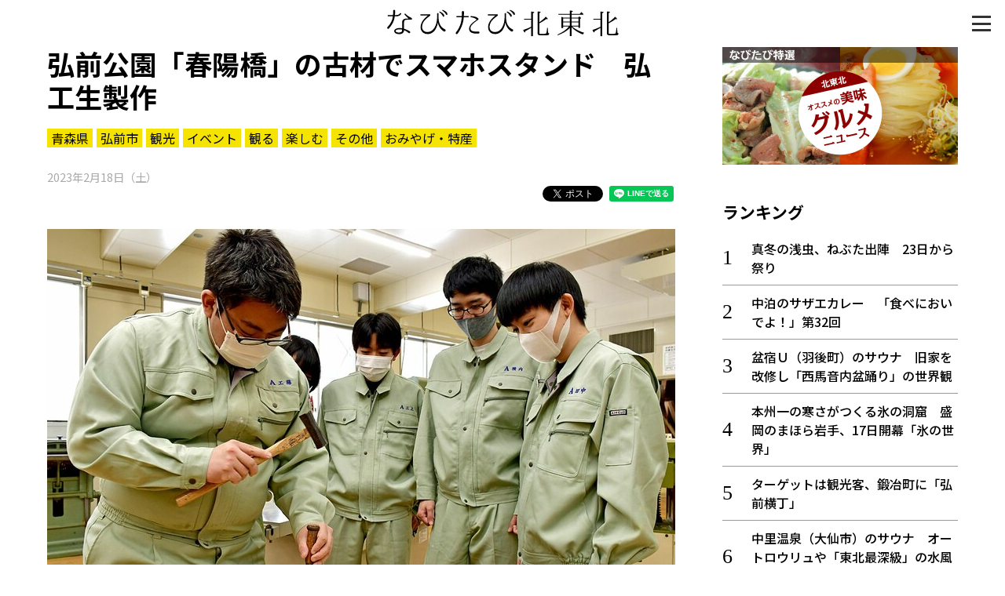

--- FILE ---
content_type: text/html; charset=UTF-8
request_url: https://www.navitabi.jp/article/7068
body_size: 19731
content:
<!DOCTYPE html>
<html lang="ja">
<head>
<!-- Google Tag Manager -->
<script>(function(w,d,s,l,i){w[l]=w[l]||[];w[l].push({'gtm.start':
new Date().getTime(),event:'gtm.js'});var f=d.getElementsByTagName(s)[0],
j=d.createElement(s),dl=l!='dataLayer'?'&l='+l:'';j.async=true;j.src=
'https://www.googletagmanager.com/gtm.js?id='+i+dl;f.parentNode.insertBefore(j,f);
})(window,document,'script','dataLayer','GTM-MM68NM9');</script>
<!-- End Google Tag Manager -->
    <meta charset="utf-8">
    <meta http-equiv="X-UA-Compatible" content="IE=edge">
    <meta name="viewport" content="width=device-width, initial-scale=1, shrink-to-fit=no">
    <meta name="theme-color" content="#f0de21">
    <meta name="twitter:card" content="summary_large_image">
    <meta name="twitter:site" content="@navitabik">
    <meta name="description" content="桜の絶景スポット弘前公園「春陽橋」の改修工事で出た青森ヒバの古材を活用して、弘前工業高校建築科の3年生が、スマートフォンスタンドの製作に取り組んでいる。完成品は青森県弘前市にふるさと納税をした人への…">
    <meta name="keywords" content="なびたび北東北,弘前公園「春陽橋」の古材でスマホスタンド　弘工生製作,東奥日報社,青森県,弘前市,観光,イベント,観る,楽しむ,その他,おみやげ・特産">
    <meta property="og:url" content="https://www.navitabi.jp/article/7068">
    <meta property="og:title" content="弘前公園「春陽橋」の古材でスマホスタンド　弘工生製作">
    <meta property="og:type" content="website">
    <meta property="og:description" content="桜の絶景スポット弘前公園「春陽橋」の改修工事で出た青森ヒバの古材を活用して、弘前工業高校建築科の3年生が、スマートフォンスタンドの製作に取り組んでいる。完成品は青森県弘前市にふるさと納税をした人への…">
    <meta property="og:image" content="https://www.navitabi.jp/data/img/2023/0218/70680100MA70898616.jpg">
    <meta property="og:site_name" content="なびたび北東北">
    <title>弘前公園「春陽橋」の古材でスマホスタンド　弘工生製作｜なびたび北東北</title>
    <!--
    <link rel="manifest" href="/g1/json/manifest.json">
    -->
    <link rel="icon" type="image/x-icon" href="/g1/img/favicon.ico">
    <link rel="icon" type="image/png" sizes="192x192" href="/g1/img/android-chrome.png">
    <link rel="apple-touch-icon" sizes="180x180" href="/g1/img/apple-touch-icon.png">
    <link rel="stylesheet" href="/g1/css/style.css?vd=20190527">
    <link rel="stylesheet" href="https://fonts.googleapis.com/css?family=Noto+Sans+JP:400,500,700&amp;display=swap">
    <link rel="stylesheet" href="/g1/ext/lightbox2/css/lightbox.min.css">
    <script src="/g1/js/jquery-3.4.1.min.js"></script>
    <script defer src="/g1/js/sh_init.js"></script>
    <!--
    <script defer src="/g1/js/sh_sw_init.js"></script>
    -->
    <script defer src="/g1/ext/lightbox2/js/lightbox.min.js"></script>
</head>
<body>
<!-- Google Tag Manager (noscript) -->
<noscript><iframe src="https://www.googletagmanager.com/ns.html?id=GTM-MM68NM9"
height="0" width="0" style="display:none;visibility:hidden"></iframe></noscript>
<!-- End Google Tag Manager (noscript) -->
<!-- facebook -->
<div id="fb-root"></div>
<script async defer src="https://connect.facebook.net/ja_JP/sdk.js#xfbml=1&amp;version=v3.2"></script>


<div id="content">
<span class="menu-open-btn"><span></span></span>
<span id="btn_pagetop"></span>
<header>
    <div class="container">
        <h1 class="title"><a href="/"><img decoding="async" loading="lazy" src="/g1/img/logo.svg"></a></h1>
    </div>
</header>
    <section class="entry">
        <div class="container two-column">
            <main>

                <div class="news-content">
                    <div class="news-title">
                        <h3>弘前公園「春陽橋」の古材でスマホスタンド　弘工生製作</h3>
                        <div class="tag">
                            <a href="https://www.navitabi.jp/list/5">青森県</a><a href="https://www.navitabi.jp/list/9">弘前市</a><a href="https://www.navitabi.jp/list/107">観光</a><a href="https://www.navitabi.jp/list/108">イベント</a><a href="https://www.navitabi.jp/list/111">観る</a><a href="https://www.navitabi.jp/list/112">楽しむ</a><a href="https://www.navitabi.jp/list/115">その他</a><a href="https://www.navitabi.jp/list/125">おみやげ・特産</a>                        </div>
                        <time class="date">
                            2023年2月18日（土）                        </time>
<ul class="social-buttons">
    <li class="twitter">
        <!-- Twitter -->
        <a href="https://twitter.com/share?ref_src=twsrc%5Etfw" class="twitter-share-button"
            data-show-count="false">Tweet</a>
        <script async src="https://platform.twitter.com/widgets.js" charset="utf-8"></script>
    </li>
    <li class="facebook">
        <!-- facebook -->
        <div class="fb-share-button" data-layout="button" data-size="small" data-mobile-iframe="true"><a target="_blank"
                href="https://www.facebook.com/sharer/sharer.php?u&amp;src=sdkpreparse"
                class="fb-xfbml-parse-ignore">シェア</a></div>
    </li>
    <li class="line">
        <!-- line -->
        <div class="line-it-button" style="display: none;" data-lang="ja" data-type="share-a" data-ver="3"
            data-color="default" data-size="small" data-count="false"></div>
        <script src="https://d.line-scdn.net/r/web/social-plugin/js/thirdparty/loader.min.js"
            async="async" defer="defer"></script>
    </li>
</ul>
                    </div>
<figure class="image">
<a href="https://www.navitabi.jp/data/img/2023/0218/70680100MA70898616.jpg" data-lightbox="lightbox" data-title="春陽橋の古材を活用したスマートフォンスタンドを作る弘前工業高校の生徒">
<img decoding="async" loading="lazy" src="https://www.navitabi.jp/data/img/2023/0218/70680100MA70898616.jpg">
</a>
<figcaption>春陽橋の古材を活用したスマートフォンスタンドを作る弘前工業高校の生徒</figcaption>
</figure>

<br />
<div class="text">　桜の絶景スポット弘前公園「春陽橋」の改修工事で出た青森ヒバの古材を活用して、弘前工業高校建築科の3年生が、スマートフォンスタンドの製作に取り組んでいる。完成品は青森県弘前市にふるさと納税をした人への贈呈品にする。申し込みは28日まで。<br />
<br />
　春陽橋は、西堀に架かる長さ約29メートルの木造の橋。老朽化のため昨年秋から、手すりを取り換えたり、塗装を直したりする工事を行っていた。<br />
<br />
　製作は、工事で出た木材を生かし公園の景観維持のための取り組みを発信できないかと考えた市公園緑地課が、同校に相談を持ちかけて始まった。授業の一環で、地域の課題解決に取り組む「地域連携事業班」の7人が、赤い塗装を剥がし板状にしたり、電動工具でくりぬいたりする作業を進めている。<br />
<br />
　メンバーの一人、三上和真さんは「縦画面でも横画面でも使えるところがポイント。全国の人に申し込んでほしい。今度のまつりで観光客が増えていたら、自分たちのおかげかなとうれしくなっちゃうかも」と話した。<br />
<br />
　ふるさと納税「日本一の『さくら』応援コース」に1万円以上の寄付をした人に、返礼品とは別の贈呈品として贈る。50個限定で、希望者が多い場合は抽選。申し込み方法などに関する問い合わせは市広聴広報課（電話0172-40-0494）へ。<br />
<br />
</div>
<figure class="image">
<a href="https://www.navitabi.jp/data/img/2023/0218/70680101MA03371417.jpg" data-lightbox="lightbox" data-title="ふるさと納税の寄付者に贈るスマートフォンスタンド">
<img decoding="async" loading="lazy" src="https://www.navitabi.jp/data/img/2023/0218/70680101MA03371417.jpg">
</a>
<figcaption>ふるさと納税の寄付者に贈るスマートフォンスタンド</figcaption>
</figure>

<br />
<div class="movie">
<div class="wrapper">
<iframe class="fixed-ratio" src="https://www.google.com/maps/embed?pb=!1m18!1m12!1m3!1d3029.184568275031!2d140.46083406409144!3d40.603751295875924!2m3!1f0!2f0!3f0!3m2!1i1024!2i768!4f13.1!3m3!1m2!1s0x5f9b01c2b132bd8b%3A0xb109fa9a29e4d7e!2z5byY5YmN5biC5b255omAIOWJjeW3neacrOmkqA!5e0!3m2!1sja!2sjp!4v1676694286812!5m2!1sja!2sjp" frameborder="0" allowfullscreen=""></iframe>
</div>
</div>

<div class="link">
<h3 class="midashi">弘前市 観光スポット</h3>
<a href="https://www.navitabi.jp/article/10589">メイン雪像「弘前城天守」制作スタート</a>
<a href="https://www.navitabi.jp/article/10561">ギャレスさんの弘前産ビール「世界一」認定</a>
<a href="https://www.navitabi.jp/article/10551">来年はウマくいく年に　弘前で創作凧制作</a>
<a href="https://www.navitabi.jp/article/10550">弘前のリンゴグルメ10店「雪ミクまんじ札」提供</a>
<a href="https://www.navitabi.jp/article/10537">透ける津軽塗！？　シードルボトル鮮やか変身</a>
<a href="https://www.navitabi.jp/article/10511">弘前公園「杉の大橋」真新しく　通行可能に</a>
<a href="https://www.navitabi.jp/article/10503">雪ミク×弘前リンゴのフレンチ12月から提供</a>
<a href="https://www.navitabi.jp/article/10484">ターゲットは観光客、鍛冶町に「弘前横丁」</a>
<a href="https://www.navitabi.jp/article/10468">来年の干支「午」のねぷた作り進む／弘前</a>
<a href="https://www.navitabi.jp/article/10466">追手門広場の「かくは宮川」ミニチュア　弘工生が修復</a>
</div>
                </div>
<div class="uz-navitabi_pc uz-ny"></div>
<script async type="text/javascript" src="//speee-ad.akamaized.net/tag/navitabi_pc/js/outer-frame.min.js" charset="utf-8"></script><h3 class="category-title">弘前市</h3>
<div class="list-article">
<a class="item" href="https://www.navitabi.jp/article/10614">
<div class="image">
<img decoding="async" loading="lazy" src="https://www.navitabi.jp/data/img/2026/0115/106140200TH40405199.jpg">
</div>
<div class="title">
<div class="attribute">
<span class="pref">青森</span>
</div>
「冬に咲くさくら」満開に／弘前、2月までライトアップ
</div>
</a>
<a class="item" href="https://www.navitabi.jp/article/10589">
<div class="image">
<img decoding="async" loading="lazy" src="https://www.navitabi.jp/data/img/2026/0109/105890100TH73747479.jpg">
</div>
<div class="title">
<div class="attribute">
<span class="pref">青森</span>
</div>
メイン雪像「弘前城天守」制作スタート
</div>
</a>
<a class="item" href="https://www.navitabi.jp/article/10562">
<div class="image">
<img decoding="async" loading="lazy" src="https://www.navitabi.jp/data/img/2025/1225/105620200TH95906227.jpg">
</div>
<div class="title">
<div class="attribute">
<span class="pref">青森</span>
</div>
弘前城天守「曳戻し」　ロゴでPR
</div>
</a>
<a class="item" href="https://www.navitabi.jp/article/10561">
<div class="image">
<img decoding="async" loading="lazy" src="https://www.navitabi.jp/data/img/2025/1224/105610200TH67393802.jpg">
</div>
<div class="title">
<div class="attribute">
<span class="pref">青森</span>
</div>
ギャレスさんの弘前産ビール「世界一」認定
</div>
</a>
<a class="item" href="https://www.navitabi.jp/article/10551">
<div class="image">
<img decoding="async" loading="lazy" src="https://www.navitabi.jp/data/img/2025/1220/105510300TH63793264.jpg">
</div>
<div class="title">
<div class="attribute">
<span class="pref">青森</span>
</div>
来年はウマくいく年に　弘前で創作凧制作
</div>
</a>
</div>
<div class="news-content">
<div class="read-more">
<a href="https://www.navitabi.jp/list/9">もっと見る＞</a>
</div>
</div>
            </main>
            <aside>
<div class="banner-area">
    <a class="item" href="/list/113">
        <img decoding="async" loading="lazy" class="image" src="/g1/img/banner_feature_gourmet.jpg">
    </a>
</div><div class="ranking">
<h3 class="midashi">ランキング</h3>
<ol>
<li class=""><a href="https://www.navitabi.jp/article/10609">真冬の浅虫、ねぶた出陣　23日から祭り</a></li>
<li class=""><a href="https://www.navitabi.jp/article/10616">中泊のサザエカレー　「食べにおいでよ！」第32回</a></li>
<li class=""><a href="https://www.navitabi.jp/article/10605">盆宿Ｕ（羽後町）のサウナ　旧家を改修し「西馬音内盆踊り」の世界観</a></li>
<li class=""><a href="https://www.navitabi.jp/article/10617">本州一の寒さがつくる氷の洞窟　盛岡のまほら岩手、17日開幕「氷の世界」</a></li>
<li class=""><a href="https://www.navitabi.jp/article/10484">ターゲットは観光客、鍛冶町に「弘前横丁」</a></li>
<li class=""><a href="https://www.navitabi.jp/article/10602">中里温泉（大仙市）のサウナ　オートロウリュや「東北最深級」の水風呂備える</a></li>
<li class=""><a href="https://www.navitabi.jp/article/10606">来月本番、かまくら作りスタート　横手市で職人が始動、約６０基制作へ</a></li>
<li class=""><a href="https://www.navitabi.jp/article/10614">「冬に咲くさくら」満開に／弘前、2月までライトアップ</a></li>
<li class=""><a href="https://www.navitabi.jp/article/10615">潟上市のマンホールがカードに　道の駅てんのうで無料配布</a></li>
<li class=""><a href="https://www.navitabi.jp/article/10593">ＲｅｇｉｏｎｓＨｏｓｔｅｌ（横手市）　サウナ室内、ホップの香り爽やかに</a></li>
</ol>
<div class="read-more"><a href="/ranking/">もっと見る＞</a></div>
</div>
<div class="list">
<h3 class="midashi">新着情報</h3>
<ul>
<li class=""><a href="https://www.navitabi.jp/article/10617">本州一の寒さがつくる氷の洞窟　盛岡のまほら岩手、17日開幕「氷の世界」</a></li>
<li class=""><a href="https://www.navitabi.jp/article/10616">中泊のサザエカレー　「食べにおいでよ！」第32回</a></li>
<li class=""><a href="https://www.navitabi.jp/article/10615">潟上市のマンホールがカードに　道の駅てんのうで無料配布</a></li>
<li class=""><a href="https://www.navitabi.jp/article/10612">アメッコ市の新たな神殿が完成　職能短大生製作、地域行事支える</a></li>
<li class=""><a href="https://www.navitabi.jp/article/10614">「冬に咲くさくら」満開に／弘前、2月までライトアップ</a></li>
</ul>
<div class="read-more"><a href="/list/">もっと見る＞</a></div>
</div>
            </aside>
        
        </div>
    </section>
<footer>
    <div class="container footer-grid">
        <div class="footer-left">
            <a href="/"><img decoding="async" loading="lazy" src="/g1/img/logo.svg" alt="なびたび北東北" class="footer-logo"></a>
            <div class="social">
                <i><a target="_blank" href="https://twitter.com/navitabik"><img decoding="async" loading="lazy" src="/g1/img/twitter-icon.png" alt="twitter"></a></i>
                <i><a target="_blank" href="https://www.facebook.com/navitabik/"><img decoding="async" loading="lazy" src="/g1/img/fb-icon.png" alt="facebook"></a></i>
                <!--
                <i><a target="_blank" href="https://www.instagram.com/navitabik/"><img src="/g1/img/insta-icon.png" alt="instagram"></a></i>
                -->
            </div>
        </div>
        <div class="footer-right">
            <a href="/information/aboutthesite/">このサイトについて</a>｜
            <a href="/information/termsofservice/">利用規約</a>
            <p class="copyright">掲載中の記事・写真・イラストの無断転用を禁じます</p>
            <br>
            <p class="copyright">&copy; 東奥日報社　The To-o Nippo Press</p>
            <p class="copyright">&copy; 岩手日報社　IWATE NIPPO</p>
            <p class="copyright">&copy; 秋田魁新報社　Akita Sakigake Shimpo</p>
        </div>
    </div>
</footer>

</div>

<div id="modal-menu">
    <a href="#" class="menu-close-btn"></a>
    <div class="menu-nav">
        <a class="bar" href="/">トップ</a>
        <a class="bar" href="/list/">新着一覧</a>
        <a class="bar bottom-line" href="/ranking/">ランキング</a>
        <input type="radio" name="radio" id="bar1" class="accordion" />
        <label class="bar" for="bar1"><i></i>知る</label>
        <ul id="link1">
            <li><a href="/list/110">知る一覧</a></li>
            <li><a href="/list/116">世界遺産</a></li>
            <li><a href="/list/117">文化・歴史</a></li>
            <li><a href="/list/118">パワースポット</a></li>
            <li><a href="/list/119">ミステリー</a></li>
        </ul>
        <input type="radio" name="radio" id="bar2" class="accordion" />
        <label class="bar" for="bar2"><i></i>観る</label>
        <ul id="link2">
            <li><a href="/list/111">観る一覧</a></li>
            <li><a href="/list/120">桜</a></li>
            <li><a href="/list/121">花</a></li>
            <li><a href="/list/122">紅葉</a></li>
        </ul>
        <input type="radio" name="radio" id="bar3" class="accordion" />
        <label class="bar" for="bar3"><i></i>楽しむ</label>
        <ul id="link3">
            <li><a href="/list/112">楽しむ一覧</a></li>
            <li><a href="/list/123">まつり・イベント</a></li>
            <li><a href="/list/124">聖地</a></li>
            <li><a href="/list/125">おみやげ・特産</a></li>
            <li><a href="/list/126">道の駅・産直</a></li>
            <li><a href="/list/127">鉄道</a></li>
            <li><a href="/list/133">アウトドア・レジャー</a></li>
        </ul>
        <input type="radio" name="radio" id="bar4" class="accordion" />
        <label class="bar" for="bar4"><i></i>味わう</label>
        <ul id="link4">
            <li><a href="/list/113">味わう一覧</a></li>
            <li><a href="/list/128">麺類</a></li>
            <li><a href="/list/129">ご当地グルメ</a></li>
            <li><a href="/list/130">酒</a></li>
            <li><a href="/list/131">スイーツ</a></li>
        </ul>
        <input type="radio" name="radio" id="bar5" class="accordion" />
        <label class="bar" for="bar5"><i></i>癒やす</label>
        <ul id="link5">
            <li><a href="/list/114">癒す一覧</a></li>
            <li><a href="/list/132">温泉</a></li>
            <li><a href="/list/134">自然</a></li>
            <li><a href="/list/135">宿泊</a></li>
        </ul>
        <input type="radio" name="radio" id="bar6" class="accordion" />
        <label class="bar" for="bar6"><i></i>県別一覧</label>
        <ul id="link6">
            <li><a href="/list/5">青森県</a></li>
            <li><a href="/list/6">岩手県</a></li>
            <li><a href="/list/7">秋田県</a></li>
        </ul>
        <a class="bar top-line" href="/list/108">イベント情報</a>
        <a class="bar" href="/list/115">その他</a>
        <a class="bar" href="/search/">検索 </a>
    </div>
</div>

</body>
</html>

--- FILE ---
content_type: text/html; charset=utf-8
request_url: https://www.google.com/recaptcha/api2/aframe
body_size: 268
content:
<!DOCTYPE HTML><html><head><meta http-equiv="content-type" content="text/html; charset=UTF-8"></head><body><script nonce="F-6MvgCJ--fXMVigRVpsPQ">/** Anti-fraud and anti-abuse applications only. See google.com/recaptcha */ try{var clients={'sodar':'https://pagead2.googlesyndication.com/pagead/sodar?'};window.addEventListener("message",function(a){try{if(a.source===window.parent){var b=JSON.parse(a.data);var c=clients[b['id']];if(c){var d=document.createElement('img');d.src=c+b['params']+'&rc='+(localStorage.getItem("rc::a")?sessionStorage.getItem("rc::b"):"");window.document.body.appendChild(d);sessionStorage.setItem("rc::e",parseInt(sessionStorage.getItem("rc::e")||0)+1);localStorage.setItem("rc::h",'1768599579142');}}}catch(b){}});window.parent.postMessage("_grecaptcha_ready", "*");}catch(b){}</script></body></html>

--- FILE ---
content_type: text/javascript; charset=UTF-8
request_url: https://click.speee-ad.jp/v1/recwid?url=https%3A%2F%2Fwww.navitabi.jp%2Farticle%2F7068&ft=1&placement_id=2903&placement_code=navitabi_pc&v=4.3.0&device=1&os=2&ref=&cb_name=uzWidgetCallback0&sess_id=df8367fe-0f4d-d0d2-2a36-3e0b5c785957&ext=&cb=1768599577769
body_size: 117
content:
uzWidgetCallback0({"uuid":"9e87e038-3470-4b96-9bb6-b7672126e347","opt_out":false})
